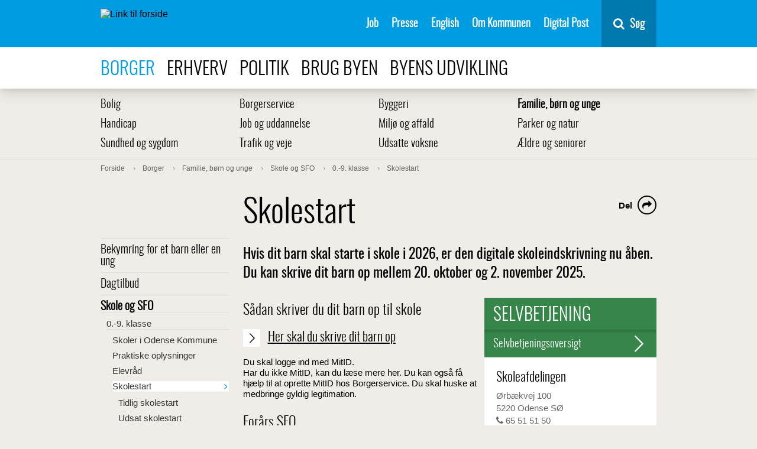

--- FILE ---
content_type: text/html; charset=utf-8
request_url: https://www.odense.dk/borger/familie-boern-og-unge/skole-og-sfo/0-9-klasse/skolestart
body_size: 17322
content:



<!DOCTYPE html>
<html lang="da">
<head>
    

        <script>
            function moveSkipLinkToFirstBodyItem() {
                window.addEventListener('DOMContentLoaded',
                    function () {
                        var body = document.querySelector('body');
                        var skipLink = document.getElementById('skiptomaincontent');
                        // Wait for CookieInformation
                        setTimeout(function () {
                            if (skipLink) {
                                body.prepend(skipLink);
                            }

                            var coiRenew = document.querySelector('#Coi-Renew');
                            if (coiRenew) {
                                coiRenew.removeAttribute('tabindex');
                            }
                        },
                            300);
                    });
            }
        </script>
        <script id="CookieConsent" onload="moveSkipLinkToFirstBodyItem()" src="https://policy.app.cookieinformation.com/uc.js"
                data-culture="DA" type="text/javascript"></script>
<meta charset="UTF-8">
<meta name="viewport" content="width=device-width, initial-scale=1">
<meta http-equiv="X-UA-Compatible" content="IE=edge">
<meta name="title" content="Skolestart" />
<meta name="description" content="Hvis dit barn skal starte i skole i 2026, er den digitale skoleindskrivning nu &#229;ben. Du kan skrive dit barn op mellem 20. oktober og 2. november 2025." />
<meta name="robots" content="index, follow, noodp">
<meta name="ID" content="{50D99084-D05E-4773-997E-71160AE95E6F}" />
<meta name="SiteID" content="{A3E5C00E-1E00-4E62-87C2-8D71CB97838E}" />
<meta name="TemplateName" content="Article" />
<meta name="url" content="https://www.odense.dk/borger/familie-boern-og-unge/skole-og-sfo/0-9-klasse/skolestart" />
<meta name="driftsstatus" content="normal drift" />
<meta name="Last-Modified" content="2025-10-20T08:17:41Z" />
<meta name="Created" content="2022-09-05T07:14:31Z" />
<meta name="Deployed" content="2022-09-05T07:14:31Z" />
<meta property="og:title" content="Skolestart" />
<meta property="og:type" content="website" />
<meta property="og:url" content="https://www.odense.dk/borger/familie-boern-og-unge/skole-og-sfo/0-9-klasse/skolestart" />
<meta property="og:image" content="https://www.odense.dk/-/media/odense/design/knud_sharing.png" />




<title>Skolestart</title>



<link rel="preload" href="/css/Odense/v-33acf115fe8cf858b8aee0efcb9d26dc/fonts/entypo.woff2?45744333" as="font" type="font/woff2" crossorigin>
<link rel="preload" href="/css/Odense/v-33acf115fe8cf858b8aee0efcb9d26dc/fonts/Oswald-Light-webfont.woff2" as="font" type="font/woff2" crossorigin>
<link rel="preload" href="/css/Odense/v-33acf115fe8cf858b8aee0efcb9d26dc/fonts/fontawesome-webfont.woff2?v=4.7.0" as="font" type="font/woff2" crossorigin>
<link href="/css/Odense/v-33acf115fe8cf858b8aee0efcb9d26dc/styles.min.css" rel="stylesheet" type="text/css">
<link rel="shortcut icon" href="/images/odense/favicon.ico" type="image/x-icon">
<link rel="icon" href="/images/odense/favicon.ico" type="image/x-icon">


    


        <!--Start Siteimprove script -->
<script type="text/javascript">
window.addEventListener('CookieInformationConsentGiven', function (event) {
                        if (CookieInformation.getConsentGivenFor('cookie_cat_statistic')) {
                        /*<![CDATA[*/
                        (function () {
                            var sz = document.createElement('script');
                            sz.type = 'text/javascript';
                            sz.async = true;
                            sz.src = '//siteimproveanalytics.com/js/siteanalyze_293239.js';
                            var s = document.getElementsByTagName('script')[0];
                            s.parentNode.insertBefore(sz, s);
                        })();
                        /*]]>*/}}, false);</script>
           <!-- End Siteimprove script -->

<!-- www.Cludo.com search start CSS -->
<script>
window.addEventListener('CookieInformationConsentGiven', function(event) {
if (CookieInformation.getConsentGivenFor('cookie_cat_functional') ) {
	
	 var head  = document.getElementsByTagName('head')[0];
    var link  = document.createElement('link');
    link.rel  = 'stylesheet';
    link.type = 'text/css';
    link.href = '//customer.cludo.com/css/39/40/cludo-search.min.css';
    head.appendChild(link);	
          }
    }, false); 
	</script>
<!-- www.Cludo.com search end CSS   -->
<!-- www.Cludo.com search start JS -->
<!--[if lte IE 9]>
<script data-consent-src=="https://api.cludo.com/scripts/xdomain.js" slave="//api.cludo.com/proxy.html" data-category-consent="cookie_cat_functional"></script>
<![endif]-->
<!-- www.Cludo.com search end JS -->

<!-- www.Cludo.com Search body init script end -->

    <script src="" data-consent-src="https://rum-static.pingdom.net/pa-5a17da1c8bb0c695f17b23c6.js" data-category-consent="cookie_cat_statistic" async></script>


    
</head>
<body class="article">
    <div class="page-wrapper" role="main" aria-label="Sidens indhold">
        <section id="skiptomaincontent" aria-label="Spring til indhold">
            <a href="#maincontent" class="skiptomaincontent">Spring til indhold</a>
        </section>

        <div class="canvas" id="canvas">
            <header>
                





<nav class="menu " itemscope itemtype="http://schema.org/SiteNavigationElement" aria-label="Servicemenu">
    <div class="container menu__container">

        <a href="https://www.odense.dk/" class="menu__logo-container">
            <img src="https://www.odense.dk/-/media/odense/design/oklogonoborder.svg?iar=0&amp;mh=33" class="menu__logo" alt="Link til forside" />
        </a>


        <ul class="menu__items">
                            <li class="menu__item">
                                                                    <a href="https://www.odense.dk/job" class="menu__link" id="{24AE0149-7ED9-4199-94A0-1534ED1A3C54}" target="_self" class="">

                                        Job

                                    </a>

                            </li>
                            <li class="menu__item">
                                                                    <a href="https://www.odense.dk/presse" class="menu__link" id="{49254C0E-9F05-4D92-82A9-A782C35FCE02}" target="_self" class="">

                                        Presse

                                    </a>

                            </li>
                            <li class="menu__item">
                                                                    <a href="https://english.odense.dk/" class="menu__link" id="{18B73BA5-D8B5-43F5-9C37-FE6513948B41}" target="_blank" class="">

                                        English

                                    </a>

                            </li>
                            <li class="menu__item">
                                                                    <a href="https://www.odense.dk/om-kommunen" class="menu__link" id="{BD8E8AB5-9D13-4228-B907-336A7B613664}" target="_self" class="">

                                        Om Kommunen

                                    </a>

                            </li>
                            <li class="menu__item">
                                                                    <a href="https://post.borger.dk" class="menu__link" id="{F86879FB-03E4-4AC7-A29D-8B7EF2B01B6E}" target="_blank" class="">

                                        Digital Post

                                    </a>

                            </li>
        </ul>
        <div class="menu__button-container">
            <button id="mobile-menu-button" aria-expanded="false" class="menu__button">
                <span class="mobile-buttons-icon fa fa-bars"></span>
                <span class="mobile-buttons-icon fa fa-close"></span>
                <span class="mobile-menu-open">Menu</span>
                <span class="mobile-menu-close">Luk</span>
            </button>
        </div>

            <div id="vue-search-app">
                <nav-search inline-template>
                    <div class="nav-search">
                        <button v-on:keydown.enter.prevent.stop="showHideSearchField" v-on:click.prevent.stop="showHideSearchField" type="button" title="Søg" class="nav-search__button">
                            <span class="fa fa-search fa-6">
                            </span>
                            <span class="nav-search__button-text">S&#248;g</span>
                        </button>
                        <div class="nav-search__container"
                             v-show="showSearchField">
                            <div class="nav-search__field-container">
                                <input name="searchrequest"
                                       class="nav-search__field"
                                       type="search"
                                       value=""
                                       ref="searchField"
                                       autocomplete="off"
                                       title="S&#248;g"
                                       placeholder="Skriv det du s&#248;ger her"
                                       v-model="query"
                                       v-on:keydown.enter="search"
                                       v-on:input="query = $event.target.value"
                                       v-on:keydown.down="down"
                                       v-on:keydown.up="up"
                                       v-bind:class="{'nav-search__field--suggestions' : suggestions.length && query.length}">
                                <button v-on:keydown.enter="search"
                                        v-on:click="search"
                                        class="nav-search__search-button">
                                    S&#248;g
                                    </button>
                                </div>
                                <ul class="nav-search__suggestions" v-if="suggestions.length && query.length" role="listbox" aria-label="søgeforslag">
                                    <li class="nav-search__suggestion" v-on:click="suggestionClick(suggestion.suggestion)" role="option" v-bind:class="{'nav-search__suggestion--highlight' : index === arrowIndex}" v-for="(suggestion, index) in suggestions" :key="index">
                                        <span v-html="suggestion.formatted"></span>
                                    </li>
                                </ul>
                            </div>
                        </div>
                    </nav-search>
                </div>
    </div>
</nav>


<nav class="menu-top" itemscope itemtype="http://schema.org/SiteNavigationElement" aria-label="Navigation i toppen af siden">
    <div class="container">
        <ul>
                            <li>
                                <a class=" active" href="https://www.odense.dk/borger">
                                    Borger
                                </a>
                            </li>
                            <li>
                                <a class="" href="https://www.odense.dk/erhverv">
                                    Erhverv
                                </a>
                            </li>
                            <li>
                                <a class="" href="https://www.odense.dk/politik">
                                    Politik
                                </a>
                            </li>
                            <li>
                                <a class="" href="https://www.odense.dk/brug-byen">
                                    Brug byen
                                </a>
                            </li>
                            <li>
                                <a class="" href="https://www.odense.dk/byens-udvikling">
                                    Byens udvikling
                                </a>
                            </li>
        </ul>
    </div>
</nav>


            </header>
            <section role="main" class="main" aria-label="Sidens prim&#230;re indhold">





            <nav class="menu-sub" itemscope itemtype="http://schema.org/SiteNavigationElement" aria-label="Undermenu">
                <div class="container">
                                <ul class="menu-sub-row">
                                <li class="menu-sub-item" itemprop="url">
                                    <a class="" href="https://www.odense.dk/borger/bolig">
                                        Bolig 
                                    </a>
                                </li>
                                <li class="menu-sub-item" itemprop="url">
                                    <a class="" href="https://www.odense.dk/borger/borgerservice">
                                        Borgerservice
                                    </a>
                                </li>
                                <li class="menu-sub-item" itemprop="url">
                                    <a class="" href="https://www.odense.dk/borger/byggeri">
                                        Byggeri
                                    </a>
                                </li>
                                <li class="menu-sub-item" itemprop="url">
                                    <a class=" active" href="https://www.odense.dk/borger/familie-boern-og-unge">
                                        Familie, b&#248;rn og unge
                                    </a>
                                </li>
                                    </ul>
                                <ul class="menu-sub-row">
                                <li class="menu-sub-item" itemprop="url">
                                    <a class="" href="https://www.odense.dk/borger/handicap">
                                        Handicap
                                    </a>
                                </li>
                                <li class="menu-sub-item" itemprop="url">
                                    <a class="" href="https://www.odense.dk/borger/job-og-uddannelse">
                                        Job og uddannelse
                                    </a>
                                </li>
                                <li class="menu-sub-item" itemprop="url">
                                    <a class="" href="https://www.odense.dk/borger/miljoe-og-affald">
                                        Milj&#248; og affald
                                    </a>
                                </li>
                                <li class="menu-sub-item" itemprop="url">
                                    <a class="" href="https://www.odense.dk/borger/parker-og-natur">
                                        Parker og natur
                                    </a>
                                </li>
                                    </ul>
                                <ul class="menu-sub-row">
                                <li class="menu-sub-item" itemprop="url">
                                    <a class="" href="https://www.odense.dk/borger/sundhed-og-sygdom">
                                        Sundhed og sygdom
                                    </a>
                                </li>
                                <li class="menu-sub-item" itemprop="url">
                                    <a class="" href="https://www.odense.dk/borger/trafik-og-veje">
                                        Trafik og veje
                                    </a>
                                </li>
                                <li class="menu-sub-item" itemprop="url">
                                    <a class="" href="https://www.odense.dk/borger/udsatte-voksne">
                                        Udsatte voksne
                                    </a>
                                </li>
                                <li class="menu-sub-item" itemprop="url">
                                    <a class="" href="https://www.odense.dk/borger/aeldre-og-seniorer">
                                        &#198;ldre og seniorer
                                    </a>
                                </li>
                                </ul>
                </div>
            </nav>




    <nav class="breadcrumb" itemscope itemtype="http://schema.org/SiteNavigationElement" aria-label="Br&#248;dkrumme">
        <div class="container">
            <ol itemscope itemtype="http://schema.org/BreadcrumbList">
                        <li itemprop="itemListElement" itemscope itemtype="http://schema.org/ListItem">
                            <a class="" itemprop="item" href="https://www.odense.dk/">
                                <span itemprop="name">Forside</span>
                                <meta itemprop="position" content="1" />
                            </a>

                        </li>
                        <li itemprop="itemListElement" itemscope itemtype="http://schema.org/ListItem">
                            <a class="" itemprop="item" href="https://www.odense.dk/borger">
                                <span itemprop="name">Borger</span>
                                <meta itemprop="position" content="2" />
                            </a>

                        </li>
                        <li itemprop="itemListElement" itemscope itemtype="http://schema.org/ListItem">
                            <a class="" itemprop="item" href="https://www.odense.dk/borger/familie-boern-og-unge">
                                <span itemprop="name">Familie, b&#248;rn og unge</span>
                                <meta itemprop="position" content="3" />
                            </a>

                        </li>
                        <li itemprop="itemListElement" itemscope itemtype="http://schema.org/ListItem">
                            <a class="" itemprop="item" href="https://www.odense.dk/borger/familie-boern-og-unge/skole-og-sfo">
                                <span itemprop="name">Skole og SFO</span>
                                <meta itemprop="position" content="4" />
                            </a>

                        </li>
                        <li itemprop="itemListElement" itemscope itemtype="http://schema.org/ListItem">
                            <a class="" itemprop="item" href="https://www.odense.dk/borger/familie-boern-og-unge/skole-og-sfo/0-9-klasse">
                                <span itemprop="name">0.-9. klasse</span>
                                <meta itemprop="position" content="5" />
                            </a>

                        </li>
                        <li itemprop="itemListElement" itemscope itemtype="http://schema.org/ListItem">
                            <a class="" itemprop="item" href="https://www.odense.dk/borger/familie-boern-og-unge/skole-og-sfo/0-9-klasse/skolestart">
                                <span itemprop="name">Skolestart</span>
                                <meta itemprop="position" content="6" />
                            </a>

                        </li>
            </ol>
        </div>
    </nav>







<div class="grid-container">
    <div class="row">
        <div class="column-3 column-3--menu-side">
                        <nav class="menu-side" itemscope itemtype="http://schema.org/SiteNavigationElement" aria-label="Menu">
                            <ul class="">
                        <li class="">
                            <a class="" href="https://www.odense.dk/borger/familie-boern-og-unge/bekymring-for-et-barn-eller-en-ung" itemprop="url">
                                Bekymring for et barn eller en ung
                            </a>

                        </li>
                        <li class="">
                            <a class="" href="https://www.odense.dk/borger/familie-boern-og-unge/dagtilbud" itemprop="url">
                                Dagtilbud
                            </a>

                        </li>
                        <li class=" open">
                            <a class=" active" href="https://www.odense.dk/borger/familie-boern-og-unge/skole-og-sfo" itemprop="url">
                                Skole og SFO
                            </a>
            <ul class=" submenu">
                        <li class="">
                            <a class="" href="https://www.odense.dk/borger/familie-boern-og-unge/skole-og-sfo/0-9-klasse" itemprop="url">
                                0.-9. klasse
                            </a>
            <ul class=" submenu">
                        <li class="">
                            <a class="" href="https://www.odense.dk/borger/familie-boern-og-unge/skole-og-sfo/0-9-klasse/adresser-paa-folkeskolerne" itemprop="url">
                                Skoler i Odense Kommune
                            </a>

                        </li>
                        <li class="">
                            <a class="" href="https://www.odense.dk/borger/familie-boern-og-unge/skole-og-sfo/0-9-klasse/praktiske-oplysninger" itemprop="url">
                                Praktiske oplysninger
                            </a>

                        </li>
                        <li class="">
                            <a class="" href="https://www.odense.dk/borger/familie-boern-og-unge/skole-og-sfo/0-9-klasse/elevraad" itemprop="url">
                                Elevr&#229;d
                            </a>

                        </li>
                        <li class=" active">
                            <a class=" current" href="https://www.odense.dk/borger/familie-boern-og-unge/skole-og-sfo/0-9-klasse/skolestart" itemprop="url">
                                Skolestart
                            </a>
            <ul class=" submenu">
                        <li class="">
                            <a class="" href="https://www.odense.dk/borger/familie-boern-og-unge/skole-og-sfo/0-9-klasse/skolestart/tidlig-skolestart" itemprop="url">
                                Tidlig skolestart
                            </a>

                        </li>
                        <li class="">
                            <a class="" href="https://www.odense.dk/borger/familie-boern-og-unge/skole-og-sfo/0-9-klasse/skolestart/udsat-skolestart" itemprop="url">
                                Udsat skolestart
                            </a>

                        </li>

            </ul>

                        </li>
                        <li class="">
                            <a class="" href="https://www.odense.dk/borger/familie-boern-og-unge/skole-og-sfo/0-9-klasse/folkeskolereformen" itemprop="url">
                                Folkeskolereformen
                            </a>

                        </li>
                        <li class="">
                            <a class="" href="https://www.odense.dk/borger/familie-boern-og-unge/skole-og-sfo/0-9-klasse/specialpaedagogiske-tilbud" itemprop="url">
                                Specialp&#230;dagogiske tilbud
                            </a>

                        </li>
                        <li class="">
                            <a class="" href="https://www.odense.dk/borger/familie-boern-og-unge/skole-og-sfo/0-9-klasse/aula" itemprop="url">
                                Aula
                            </a>

                        </li>
                        <li class="">
                            <a class="" href="https://www.odense.dk/borger/familie-boern-og-unge/skole-og-sfo/0-9-klasse/civil-praktik" itemprop="url">
                                Civil praktik
                            </a>

                        </li>
                        <li class="">
                            <a class="" href="https://www.odense.dk/borger/familie-boern-og-unge/skole-og-sfo/0-9-klasse/styrket-sammenhaeng-mellem-dagtilbud-og-skole" itemprop="url">
                                Styrket sammenh&#230;ng mellem dagtilbud og skole
                            </a>

                        </li>
                        <li class="">
                            <a class="" href="https://www.odense.dk/borger/familie-boern-og-unge/skole-og-sfo/0-9-klasse/boerneogungemiljoer" itemprop="url">
                                B&#248;rne- og ungemilj&#248;er
                            </a>

                        </li>
                        <li class="">
                            <a class="" href="https://www.odense.dk/borger/familie-boern-og-unge/skole-og-sfo/0-9-klasse/tosprogede-elever" itemprop="url">
                                Tosprogede elever
                            </a>

                        </li>
                        <li class="">
                            <a class="" href="https://www.odense.dk/borger/familie-boern-og-unge/skole-og-sfo/0-9-klasse/styrelsesvedtaeger_folkeskolerne_odense" itemprop="url">
                                Styrelsesvedt&#230;gten for folkeskolerne
                            </a>

                        </li>
                        <li class="">
                            <a class="" href="https://www.odense.dk/borger/familie-boern-og-unge/skole-og-sfo/0-9-klasse/paedagogen-i-skolen" itemprop="url">
                                P&#230;dagogen i skolen
                            </a>

                        </li>
                        <li class="">
                            <a class="" href="https://www.odense.dk/borger/familie-boern-og-unge/skole-og-sfo/0-9-klasse/seniorer-i-skolen" itemprop="url">
                                Seniorer i skolen
                            </a>

                        </li>

            </ul>

                        </li>
                        <li class="">
                            <a class="" href="https://www.odense.dk/borger/familie-boern-og-unge/skole-og-sfo/10-klasse" itemprop="url">
                                10. klasse
                            </a>

                        </li>
                        <li class="">
                            <a class="" href="https://www.odense.dk/borger/familie-boern-og-unge/skole-og-sfo/elevbefordring" itemprop="url">
                                Elevbefordring
                            </a>

                        </li>
                        <li class="">
                            <a class="" href="https://www.odense.dk/borger/familie-boern-og-unge/skole-og-sfo/sfo-skolefritidsordning" itemprop="url">
                                SFO - Skolefritidsordning
                            </a>

                        </li>

            </ul>

                        </li>
                        <li class="">
                            <a class="" href="https://www.odense.dk/borger/familie-boern-og-unge/ungdomsskole" itemprop="url">
                                Ungdomsskole
                            </a>

                        </li>
                        <li class="">
                            <a class="" href="https://www.odense.dk/borger/familie-boern-og-unge/sundhedsplejen" itemprop="url">
                                Sundhedsplejen
                            </a>

                        </li>
                        <li class="">
                            <a class="" href="https://www.odense.dk/borger/familie-boern-og-unge/tandplejen" itemprop="url">
                                Tandplejen
                            </a>

                        </li>
                        <li class="">
                            <a class="" href="https://www.odense.dk/borger/familie-boern-og-unge/tilbud-til-boern-unge-og-foraeldre" itemprop="url">
                                Tilbud til b&#248;rn, unge og for&#230;ldre
                            </a>

                        </li>
                        <li class="">
                            <a class="" href="https://www.odense.dk/borger/familie-boern-og-unge/bliv-plejefamilie-stoetteperson-eller-kontaktperson" itemprop="url">
                                Bliv plejefamilie, st&#248;tteperson eller kontaktperson
                            </a>

                        </li>
                        <li class="">
                            <a class="" href="https://www.odense.dk/borger/familie-boern-og-unge/familieydelser" itemprop="url">
                                Familieydelser
                            </a>

                        </li>
                        <li class="">
                            <a class="" href="https://www.odense.dk/borger/familie-boern-og-unge/foraeldre-kan-faa-genoptaget-sager-om-udgifter-til-stoettende-indsatser-for-deres-boern" itemprop="url">
                                For&#230;ldre kan f&#229; genoptaget sager om udgifter til st&#248;ttende indsatser for deres b&#248;rn
                            </a>

                        </li>

            </ul>

            </nav>

        </div>
        <div class="column-9">
            <span id="maincontent" title="Hovedindhold"></span>
            


<article itemscope itemtype="http://schema.org/Article" class="article">
    <div itemprop="articleBody" class="content">

        



<div class="subsite-intro ">
    <h1 class="title" itemprop="headline">
        Skolestart
    </h1>

    
    <div class="some" aria-label="dele links">
        <div class="some__item some__item--share visible">
            <button class="some__link" aria-labelledby="share-label">
                <span class="fa fa-share"></span>
            </button>
        </div>

        <div class="some__item" aria-hidden="true">
            <a target="_blank" class="some__link" title="del på e-mail" tabindex="-1" href="mailto:?&subject=&body=https%3a%2f%2fwww.odense.dk%2fborger%2ffamilie-boern-og-unge%2fskole-og-sfo%2f0-9-klasse%2fskolestart">
                <span class="fa fa-envelope-o"></span>
            </a>
        </div>
        <div class="some__item" aria-hidden="true">
            <a target="_blank" class="some__link" title="del på linkedIn" tabindex="-1" href="https://www.linkedin.com/shareArticle?mini=true&url=https%3a%2f%2fwww.odense.dk%2fborger%2ffamilie-boern-og-unge%2fskole-og-sfo%2f0-9-klasse%2fskolestart">
                <span class="fa fa-linkedin-square"></span>
            </a>
        </div>
        <div class="some__item" aria-hidden="true">
            <a target="_blank" class="some__link" title="del på twitter" tabindex="-1" href="https://twitter.com/intent/tweet?text=https%3a%2f%2fwww.odense.dk%2fborger%2ffamilie-boern-og-unge%2fskole-og-sfo%2f0-9-klasse%2fskolestart">
                <span class="fa fa-twitter"></span>
            </a>
        </div>
        <div class="some__item" aria-hidden="true">
            <a target="_blank" class="some__link" title="del på facebook" tabindex="-1" href="https://www.facebook.com/sharer/sharer.php?u=https%3a%2f%2fwww.odense.dk%2fborger%2ffamilie-boern-og-unge%2fskole-og-sfo%2f0-9-klasse%2fskolestart">
                <span class="fa fa-facebook"></span>
            </a>
        </div>
        <span id="share-label" class="some__share-label" tabindex="0">Del</span>
    </div>
            <h2 class="teaser">
            Hvis dit barn skal starte i skole i 2026, er den digitale skoleindskrivning nu &#229;ben. Du kan skrive dit barn op mellem 20. oktober og 2. november 2025.
        </h2>
    </div>



                    <div class="nofigure"></div>


        



    <div class=" column-5 float-right">
                    <section class="selvbetjening" aria-labelledby="selfservice-box">
                    <h1 id="selfservice-box">
                            <a href="https://www.odense.dk/selvbetjeningsoversigt">Selvbetjening</a>
                    </h1>
                        <a href="https://www.odense.dk/selvbetjeningsoversigt" class="overview">Selvbetjeningsoversigt <div class="top-shadow"></div><span class="entypo-right-open-big"></span></a>
            </section>
        

<section role="complementary" class="selvbetjening" aria-labelledby="contact-box">
    <a href="#" id="contact-box" class="info-toggle ">
        <span>
Kontaktinformation        </span> <span class="entypo-plus"></span>
    </a>


<div class="info">
    


        <h1>Skoleafdelingen</h1>
            <p>
&#216;rb&#230;kvej            100                <br />
            5220            Odense S&#216;                <br />
                            <span class="fa fa-phone" aria-hidden="true" aria-label="Telefon"></span>
65 51 51 50 <br />
                            <span class="margin-bottom">
                    <a href="https://www.odense.dk/borger/familie-boern-og-unge/skole-og-sfo/0-9-klasse/adresser-paa-folkeskolerne/folkeskolerne">
                        Find dit barns skole
                    </a>
                </span>
        </p>
                <p>Husk altid at bruge Digital Post til personf&oslash;lsomme oplysninger.</p>
            <h1>Digital Post</h1>
        <p>
                    <a id="Digitalmail-B18AD5CE5EB74AD2A564B3F923E4BDBF" class="Digitalmail-identifyer-class" itemprop="url" href="https://post.borger.dk/send/2650da85-0fe0-4b90-bd09-da999e090854/14ff41c4-4e72-4e5f-a535-557cbad9839a/											" target="_self" onclick="FireEvent(&#39;Digital post&#39;,&#39;Skoleafdelingen - for borgere&#39;);"><span class="fa fa-envelope-o" aria-hidden="true" aria-label="E-mail"></span>Skoleafdelingen - for borgere</a>
                    <br />
        </p>

        

            <h1>&#197;bningstider for telefonisk henvendelse</h1>
                <p>
Mandag - Onsdag                        <span class="time">  09.00 - 12.00 </span>
                        <br />
Torsdag                        <span class="time">  09.00 - 12.00 </span>
                        <br />
 - samt                        <span class="time">  13.00 - 15.00 </span>
                        <br />
Fredag                        <span class="time">  09.00 - 12.00 </span>
                        <br />
                </p>
                                        

        </div>
    </section>

    </div>


        <div class="bodyfield">

            <div class="row">

                <div class="richtext">
                    <h2>S&aring;dan skriver du dit barn op til skole</h2>
<p><a rel="noopener noreferrer" href="https://tea-f.tabulex.net/Webindskrivning" target="_blank"><span class="links">Her skal du skrive dit barn op</span></a></p>
<p>&nbsp;</p>
<p>Du skal logge ind med MitID.<br />
Har du ikke MitID, kan du l&aelig;se mere her. Du kan ogs&aring; f&aring; hj&aelig;lp til at oprette MitID hos Borgerservice. Du skal huske at medbringe gyldig legitimation.</p>
<p>&nbsp;</p>
<h2>For&aring;rs SFO</h2>
<p>
</p>
<p>I Odense er der For&aring;rs SFO mellem 1. marts og 31. juli for alle b&oslash;rn, der skal starte p&aring; en folkeskole i Odense Kommune. <br />
<br />
</p>
<p>
For&aring;rs SFO er Odense Kommunes tilbud til kommende skoleb&oslash;rn, og der er ikke andre kommunale dagtilbud til denne m&aring;lgruppe i perioden 1. marts til 31. juli. </p>
<p>
<br />
Du kan l&aelig;se mere om For&aring;rs SFO p&aring;: </p>
<p><a href="https://www.odense.dk/borger/familie-boern-og-unge/skole-og-sfo/sfo-skolefritidsordning" title="Læs mere om Forårs SFO">SFO-Skolefritidsordning</a><br />
<br />
&nbsp;</p>
<h2>Valg af distriktsskole</h2>
<p>
Du har&nbsp;krav p&aring;, at dit barn optages p&aring; skolen i det distrikt, hvor dit barn bor.</p>
<p>&nbsp;</p>
<h2>Valg af anden skole end distriktsskolen</h2>
Du kan frit v&aelig;lge en anden folkeskole end distriktsskolen til&nbsp;dit barn, hvis der er plads.
Hvis det ikke er muligt at im&oslash;dekomme alle &oslash;nsker om optagelse p&aring; anden skole end distriktsskolen, sker optagelsen efter nedenst&aring;ende kriterier:<br />
<ol>
    <li>Elever bosiddende i Odense Kommune optages f&oslash;r elever bosiddende uden for kommunen. </li>
    <li>Elever, der har s&oslash;skende p&aring; skolen p&aring; indskrivningstidspunktet, optages f&oslash;r elever uden s&oslash;skende p&aring; skolen.</li>
    <li>Elever med kort afstand til skolen optages f&oslash;r elever med l&aelig;ngere afstand til skolen. </li>
    <li>I tilf&aelig;lde af&nbsp;sammenfald af ovenst&aring;ende&nbsp;kriterier foretages lodtr&aelig;kning. </li>
</ol>
<p>
Det betyder, at skolerne med udgangspunkt i kriterierne for frit skolevalg skal optage elever bosiddende udenfor skoledistriktet op til et maksimum p&aring; 24 elever. Skolechefen kan dispensere for klassest&oslash;rrelse ved frit skolevalg.</p>
<p>&nbsp;</p>
<h2>Hvordan v&aelig;lges anden skole end distriktsskolen</h2>
<p>
</p>
<p>&Oslash;nsker&nbsp;du, at dit&nbsp;barn bliver indskrevet p&aring; en anden skole end distriktsskolen, skal&nbsp;du under indskrivningen v&aelig;lge den skole,&nbsp;du &oslash;nsker barnet skal g&aring; p&aring; i stedet for distriktsskolen.</p>
<p>&nbsp;</p>
<h2>Frav&aelig;lges distriktsskolen</h2>
&Oslash;nsket kan im&oslash;dekommes, hvis der er plads p&aring; den &oslash;nskede skole, uden at det medf&oslash;rer oprettelse af nye klasser og inden for de rammer, kommunalbestyrelsen har fastsat om strukturen.
<br />
Hvis&nbsp;du frav&aelig;lger distriktsskolen, har&nbsp;du ikke senere krav p&aring; at blive optaget i distriktsskolen. &Oslash;nske om overflytning til&nbsp;distriktsskolen vil derfor blive behandlet&nbsp;efter reglerne om frit skolevalg.<br />
<br />
St&oslash;tte til befordring mellem skolen og hjemmet bortfalder ligeledes, hvis&nbsp;du v&aelig;lger en anden skole end distriktsskolen.<br />
                </div>
                
            </div>
        </div>

        
        <br />
        <div class="page-bottom">
            

<section role="complementary" class="selvbetjening" aria-labelledby="contact-box">
    <a href="#" id="contact-box" class="info-toggle ">
        <span>
Kontaktinformation        </span> <span class="entypo-plus"></span>
    </a>


<div class="info">
    


        <h1>Skoleafdelingen</h1>
            <p>
&#216;rb&#230;kvej            100                <br />
            5220            Odense S&#216;                <br />
                            <span class="fa fa-phone" aria-hidden="true" aria-label="Telefon"></span>
65 51 51 50 <br />
                            <span class="margin-bottom">
                    <a href="https://www.odense.dk/borger/familie-boern-og-unge/skole-og-sfo/0-9-klasse/adresser-paa-folkeskolerne/folkeskolerne">
                        Find dit barns skole
                    </a>
                </span>
        </p>
                <p>Husk altid at bruge Digital Post til personf&oslash;lsomme oplysninger.</p>
            <h1>Digital Post</h1>
        <p>
                    <a id="Digitalmail-B18AD5CE5EB74AD2A564B3F923E4BDBF" class="Digitalmail-identifyer-class" itemprop="url" href="https://post.borger.dk/send/2650da85-0fe0-4b90-bd09-da999e090854/14ff41c4-4e72-4e5f-a535-557cbad9839a/											" target="_self" onclick="FireEvent(&#39;Digital post&#39;,&#39;Skoleafdelingen - for borgere&#39;);"><span class="fa fa-envelope-o" aria-hidden="true" aria-label="E-mail"></span>Skoleafdelingen - for borgere</a>
                    <br />
        </p>

        

            <h1>&#197;bningstider for telefonisk henvendelse</h1>
                <p>
Mandag - Onsdag                        <span class="time">  09.00 - 12.00 </span>
                        <br />
Torsdag                        <span class="time">  09.00 - 12.00 </span>
                        <br />
 - samt                        <span class="time">  13.00 - 15.00 </span>
                        <br />
Fredag                        <span class="time">  09.00 - 12.00 </span>
                        <br />
                </p>
                                        

        </div>
    </section>

        </div>
    </div>
    
</article>
            



    <div class="article grid-container">
<div class="meta">
        <p class="date" itemprop="datePublished" content="20251020T101041Z">Opdateret 20-10-2025</p>
                    <p class="author" itemprop="Author" itemscope itemtype="http://schema.org/Organization">B&#248;rn- og Ungeforvaltningen</p>
</div>
</div>


        </div>
    </div>
</div>

                            </section>


                <div class="bottom-spacer"></div>
            
<div class="footerspots">
    
</div>


    <footer itemscope itemtype="http://schema.org/WPFooter">
    <div class="grid-container">
    <div class="row">
        <div class="column-3">
            <div class="headline">Odense Kommune</div>
            <ul >
                <li itemscope itemtype="http://schema.org/ListItem"></li>
                <li itemscope itemtype="http://schema.org/ListItem"> </li>
                <li itemscope itemtype="http://schema.org/ListItem">CVR-nummer: 35209115</li>
                <li itemscope itemtype="http://schema.org/ListItem" class="margin-top">Telefon: 66 13 13 72</li>
                <li itemscope itemtype="http://schema.org/ListItem"></li>
            </ul>
                <ul class="social">

                                            <li>
                            <a href="https://www.linkedin.com/company/odense-kommune" target="_blank" aria-label="Se Odense Kommunes side p&#229; LinkedIn">
                                <span class="fa fa-linkedin"></span>
                            </a>
                        </li>
                                            <li>
                            <a href="https://www.instagram.com/odensekommune/" target="_blank" aria-label="Se Odense Kommunes side p&#229; Instagram">
                                <span class="fa fa-instagram"></span>
                            </a>
                        </li>
                                            <li>
                            <a href="https://www.facebook.com/OdenseKom" target="_blank" aria-label="Se Odense Kommunes side p&#229; Facebook">
                                <span class="fa fa-facebook"></span>
                            </a>
                        </li>
                </ul>
        </div>
        <div class="column-3">
            <div class="headline"></div>
            <ul>
                <li itemscope itemtype="http://schema.org/ListItem"></li>
                <li itemscope itemtype="http://schema.org/ListItem"> </li>
                <li itemscope itemtype="http://schema.org/ListItem" class="margin-top"></li>
                <li itemscope itemtype="http://schema.org/ListItem" class="margin-top"></li>
            </ul>
        </div>
        <div class="column-6 byvaaben-container">
<img src="https://www.odense.dk/-/media/odense/design/hvid_uden-tekst.png?h=235&amp;iar=0&amp;mw=300&amp;w=200" class="byvaaben" alt="Link til forside" width="200" height="235" />            <nav aria-label="navigation footerlinks">
                    <ul itemscope itemtype="http://schema.org/SiteNavigationElement">
                            <li>
                                <a itemscope itemprop="url" href="https://www.odense.dk/om-kommunen/kontakt-til-kommunen">
                                    Kontakt kommunen
                                </a>
                            </li>
                            <li>
                                <a itemscope itemprop="url" href="https://www.odense.dk/presse">
                                    Presse
                                </a>
                            </li>
                                                    <li>
                                <a itemscope itemprop="url" href="http://was.digst.dk/odense-dk" target="_blank">
                                    Tilg&#230;ngelighedserkl&#230;ring
                                </a>
                            </li>
                                                                    </ul>
            </nav>
        </div>
    </div>
    </div>

    </footer>

            <div id="menu-modal" class="menu__modal">
                <div class="overlay"></div>
            </div>
            <div id="mobile-menu-modal" class="menu__modal menu__modal--mobile">
                <div class="overlay"></div>
            </div>
        </div>
        

            <div class="mobile-menu-container">
                <nav data-currentitem="{50D99084-D05E-4773-997E-71160AE95E6F}" class="menu-mobile" data-homeItemId="{A3E5C00E-1E00-4E62-87C2-8D71CB97838E}" id="menu-mobile" itemscope itemtype="http://schema.org/SiteNavigationElement" aria-label="Mobilmenu">
      <ul>
              <li>
                      <a href="https://www.odense.dk/borger" class="submenu-toggle" data-itemid="{8122CCC6-23DD-4956-A418-A83809D32073}">
                          <span>Borger</span>
                          <button class="menu-icon entypo-plus" tabindex="0" aria-label="Åben submenu for Borger"></button>
                      </a>
                      <ul data-staticMenu class="submenu">
                              <li>
                                  <a href="https://www.odense.dk/borger/bolig" class="submenu-toggle" data-menu-dynamic data-itemid="{844E6A01-831C-4257-A089-C07B184D8F0A}">
                                      <span>Bolig </span>
                                      <button class="menu-icon entypo-plus" tabindex="0" aria-label="Åben submenu for Bolig "></button>
                                  </a>

                              </li>
                              <li>
                                  <a href="https://www.odense.dk/borger/borgerservice" class="submenu-toggle" data-menu-dynamic data-itemid="{DC80D6DD-5A06-4A76-B5A7-258C082ED947}">
                                      <span>Borgerservice</span>
                                      <button class="menu-icon entypo-plus" tabindex="0" aria-label="Åben submenu for Borgerservice"></button>
                                  </a>

                              </li>
                              <li>
                                  <a href="https://www.odense.dk/borger/byggeri" class="submenu-toggle" data-menu-dynamic data-itemid="{9ADE89C5-5DBF-446D-83D4-A41D4C7DF272}">
                                      <span>Byggeri</span>
                                      <button class="menu-icon entypo-plus" tabindex="0" aria-label="Åben submenu for Byggeri"></button>
                                  </a>

                              </li>
                              <li>
                                  <a href="https://www.odense.dk/borger/familie-boern-og-unge" class="submenu-toggle" data-menu-dynamic data-itemid="{D6143B98-DB8F-4D97-B49A-FD8ECCAC4CF5}">
                                      <span>Familie, b&#248;rn og unge</span>
                                      <button class="menu-icon entypo-plus" tabindex="0" aria-label="Åben submenu for Familie, b&#248;rn og unge"></button>
                                  </a>

                              </li>
                              <li>
                                  <a href="https://www.odense.dk/borger/handicap" class="submenu-toggle" data-menu-dynamic data-itemid="{C6A7FFA0-8CBA-4C0E-92F7-9F0729A0361D}">
                                      <span>Handicap</span>
                                      <button class="menu-icon entypo-plus" tabindex="0" aria-label="Åben submenu for Handicap"></button>
                                  </a>

                              </li>
                              <li>
                                  <a href="https://www.odense.dk/borger/job-og-uddannelse" class="submenu-toggle" data-menu-dynamic data-itemid="{2C4AA69E-BAB1-413A-9F4E-8030BE808FBB}">
                                      <span>Job og uddannelse</span>
                                      <button class="menu-icon entypo-plus" tabindex="0" aria-label="Åben submenu for Job og uddannelse"></button>
                                  </a>

                              </li>
                              <li>
                                  <a href="https://www.odense.dk/borger/miljoe-og-affald" class="submenu-toggle" data-menu-dynamic data-itemid="{F8AF3E5E-4A91-44DB-A243-89041EB9CCC2}">
                                      <span>Milj&#248; og affald</span>
                                      <button class="menu-icon entypo-plus" tabindex="0" aria-label="Åben submenu for Milj&#248; og affald"></button>
                                  </a>

                              </li>
                              <li>
                                  <a href="https://www.odense.dk/borger/parker-og-natur" class="submenu-toggle" data-menu-dynamic data-itemid="{8EC30607-49F3-4D60-8BF2-5DB5E2E9936E}">
                                      <span>Parker og natur</span>
                                      <button class="menu-icon entypo-plus" tabindex="0" aria-label="Åben submenu for Parker og natur"></button>
                                  </a>

                              </li>
                              <li>
                                  <a href="https://www.odense.dk/borger/sundhed-og-sygdom" class="submenu-toggle" data-menu-dynamic data-itemid="{4262F0A9-2990-44F7-9F32-EB91532A9B88}">
                                      <span>Sundhed og sygdom</span>
                                      <button class="menu-icon entypo-plus" tabindex="0" aria-label="Åben submenu for Sundhed og sygdom"></button>
                                  </a>

                              </li>
                              <li>
                                  <a href="https://www.odense.dk/borger/trafik-og-veje" class="submenu-toggle" data-menu-dynamic data-itemid="{DDA235B2-D85C-412D-97F3-3D65A6A2B9FC}">
                                      <span>Trafik og veje</span>
                                      <button class="menu-icon entypo-plus" tabindex="0" aria-label="Åben submenu for Trafik og veje"></button>
                                  </a>

                              </li>
                              <li>
                                  <a href="https://www.odense.dk/borger/udsatte-voksne" class="submenu-toggle" data-menu-dynamic data-itemid="{18B5198A-A689-486B-B257-140A00A82FD1}">
                                      <span>Udsatte voksne</span>
                                      <button class="menu-icon entypo-plus" tabindex="0" aria-label="Åben submenu for Udsatte voksne"></button>
                                  </a>

                              </li>
                              <li>
                                  <a href="https://www.odense.dk/borger/aeldre-og-seniorer" class="submenu-toggle" data-menu-dynamic data-itemid="{F534337A-F5A7-41E3-A8AC-3FAA965E8D34}">
                                      <span>&#198;ldre og seniorer</span>
                                      <button class="menu-icon entypo-plus" tabindex="0" aria-label="Åben submenu for &#198;ldre og seniorer"></button>
                                  </a>

                              </li>
                      </ul>
              </li>
              <li>
                      <a href="https://www.odense.dk/erhverv" class="submenu-toggle" data-itemid="{4A7A090A-D038-4715-80BA-9B5D34B84CCE}">
                          <span>Erhverv</span>
                          <button class="menu-icon entypo-plus" tabindex="0" aria-label="Åben submenu for Erhverv"></button>
                      </a>
                      <ul data-staticMenu class="submenu">
                              <li>
                                  <a href="https://www.odense.dk/erhverv/virksomhed-i-odense" class="submenu-toggle" data-menu-dynamic data-itemid="{63BCEF82-7ECA-43B7-9BD6-D4E83C7844DE}">
                                      <span>Virksomhed i Odense</span>
                                      <button class="menu-icon entypo-plus" tabindex="0" aria-label="Åben submenu for Virksomhed i Odense"></button>
                                  </a>

                              </li>
                              <li>
                                  <a href="https://www.odense.dk/erhverv/tilladelser-og-bevillinger" class="submenu-toggle" data-menu-dynamic data-itemid="{BBBF7D61-8372-45FA-8F85-EA9BFFB52287}">
                                      <span>Tilladelser og bevillinger</span>
                                      <button class="menu-icon entypo-plus" tabindex="0" aria-label="Åben submenu for Tilladelser og bevillinger"></button>
                                  </a>

                              </li>
                              <li>
                                  <a href="https://www.odense.dk/erhverv/udbud" class="submenu-toggle" data-menu-dynamic data-itemid="{F3A53ABD-4EA5-49AF-9424-60F9742215F3}">
                                      <span>Udbud</span>
                                      <button class="menu-icon entypo-plus" tabindex="0" aria-label="Åben submenu for Udbud"></button>
                                  </a>

                              </li>
                              <li>
                                  <a href="https://www.odense.dk/erhverv/erhvervskontakten" class="submenu-toggle" data-menu-dynamic data-itemid="{E1324FCC-3A46-4CE7-807B-1EC862F11322}">
                                      <span>ErhvervsKontakten</span>
                                      <button class="menu-icon entypo-plus" tabindex="0" aria-label="Åben submenu for ErhvervsKontakten"></button>
                                  </a>

                              </li>
                              <li>
                                  <a href="https://www.odense.dk/erhverv/virksomhed-og-arbejdskraft" class="submenu-toggle" data-menu-dynamic data-itemid="{9A859A4F-AC4E-4335-92AE-9243F93D455C}">
                                      <span>Virksomhed og Arbejdskraft</span>
                                      <button class="menu-icon entypo-plus" tabindex="0" aria-label="Åben submenu for Virksomhed og Arbejdskraft"></button>
                                  </a>

                              </li>
                              <li>
                                  <a href="https://www.odense.dk/erhverv/byggeri-og-miljoe" class="submenu-toggle" data-menu-dynamic data-itemid="{FE0C379D-ED23-43B1-9071-D43BB9797BCC}">
                                      <span>Byggeri og milj&#248;</span>
                                      <button class="menu-icon entypo-plus" tabindex="0" aria-label="Åben submenu for Byggeri og milj&#248;"></button>
                                  </a>

                              </li>
                              <li>
                                  <a href="https://www.odense.dk/erhverv/ivaerksaetter" class="submenu-toggle" data-menu-dynamic data-itemid="{57AB9DB4-4D1A-4DD2-8D6C-3CAB8AF3AC60}">
                                      <span>Odense Iv&#230;rks&#230;tterservice</span>
                                      <button class="menu-icon entypo-plus" tabindex="0" aria-label="Åben submenu for Odense Iv&#230;rks&#230;tterservice"></button>
                                  </a>

                              </li>
                      </ul>
              </li>
              <li>
                      <a href="https://www.odense.dk/politik" class="submenu-toggle" data-itemid="{9842654B-78C0-4A9E-AAEE-DE8689AC1AE7}">
                          <span>Politik</span>
                          <button class="menu-icon entypo-plus" tabindex="0" aria-label="Åben submenu for Politik"></button>
                      </a>
                      <ul data-staticMenu class="submenu">
                              <li>
                                  <a href="https://www.odense.dk/politik/odense-byraad" class="submenu-toggle" data-menu-dynamic data-itemid="{F1879904-F495-41B5-8D25-7F5BE59B28B9}">
                                      <span>Byr&#229;d og politiske udvalg</span>
                                      <button class="menu-icon entypo-plus" tabindex="0" aria-label="Åben submenu for Byr&#229;d og politiske udvalg"></button>
                                  </a>

                              </li>
                              <li>
                                  <a href="https://www.odense.dk/politik/politikker-strategier-og-planer" class="submenu-toggle" data-menu-dynamic data-itemid="{5841ACA4-859A-4510-B646-CF14BB8772B8}">
                                      <span>Politikker, strategier og planer</span>
                                      <button class="menu-icon entypo-plus" tabindex="0" aria-label="Åben submenu for Politikker, strategier og planer"></button>
                                  </a>

                              </li>
                              <li>
                                  <a href="https://www.odense.dk/politik/valg" class="submenu-toggle" data-menu-dynamic data-itemid="{17F0C325-EFEC-410F-AA09-ED5B05A6076F}">
                                      <span>Valg</span>
                                      <button class="menu-icon entypo-plus" tabindex="0" aria-label="Åben submenu for Valg"></button>
                                  </a>

                              </li>
                              <li>
                                  <a href="https://www.odense.dk/politik/integration-og-mangfoldighed" class="submenu-toggle" data-menu-dynamic data-itemid="{E3143C19-AA7D-4FA5-B78D-E0F04FF904FB}">
                                      <span>Integration og mangfoldighed</span>
                                      <button class="menu-icon entypo-plus" tabindex="0" aria-label="Åben submenu for Integration og mangfoldighed"></button>
                                  </a>

                              </li>
                              <li>
                                  <a href="https://www.odense.dk/politik/oekonomi-og-effektstyring" class="submenu-toggle" data-menu-dynamic data-itemid="{2FC6EF58-F2EA-4608-9CE3-57D6BCE0562F}">
                                      <span>&#216;konomi og effektstyring</span>
                                      <button class="menu-icon entypo-plus" tabindex="0" aria-label="Åben submenu for &#216;konomi og effektstyring"></button>
                                  </a>

                              </li>
                              <li>
                                  <a href="https://www.odense.dk/politik/faa-indflydelse" class="submenu-toggle" data-menu-dynamic data-itemid="{3800D08F-716E-4FC7-B37F-9D94CDA1EBA5}">
                                      <span>F&#229; indflydelse</span>
                                      <button class="menu-icon entypo-plus" tabindex="0" aria-label="Åben submenu for F&#229; indflydelse"></button>
                                  </a>

                              </li>
                              <li>
                                  <a href="https://www.odense.dk/politik/dagsordner-og-referater" class="submenu-toggle" data-menu-dynamic data-itemid="{02A1807D-75EA-4AFD-A149-8EB5B14059E1}">
                                      <span>Dagsordner og referater</span>
                                      <button class="menu-icon entypo-plus" tabindex="0" aria-label="Åben submenu for Dagsordner og referater"></button>
                                  </a>

                              </li>
                      </ul>
              </li>
              <li>
                      <a href="https://www.odense.dk/brug-byen" class="submenu-toggle" data-itemid="{04A0946A-05E0-4D4E-A754-E10991FC98B1}">
                          <span>Brug byen</span>
                          <button class="menu-icon entypo-plus" tabindex="0" aria-label="Åben submenu for Brug byen"></button>
                      </a>
                      <ul data-staticMenu class="submenu">
                              <li>
                                  <a href="https://www.odense.dk/brug-byen/studieliv" class="submenu-toggle" data-menu-dynamic data-itemid="{CDAD6F1F-3791-44FB-BEB7-5EAD5AF33CE0}">
                                      <span>Studieliv</span>
                                      <button class="menu-icon entypo-plus" tabindex="0" aria-label="Åben submenu for Studieliv"></button>
                                  </a>

                              </li>
                              <li>
                                  <a href="https://www.odense.dk/brug-byen/puljer-og-stoette" class="submenu-toggle" data-menu-dynamic data-itemid="{A42CA88F-E65E-4CF7-A82B-022BABB59D53}">
                                      <span>Puljer og st&#248;tte</span>
                                      <button class="menu-icon entypo-plus" tabindex="0" aria-label="Åben submenu for Puljer og st&#248;tte"></button>
                                  </a>

                              </li>
                              <li>
                                  <a href="https://www.odense.dk/brug-byen/foreningsliv-og-frivillighed" class="submenu-toggle" data-menu-dynamic data-itemid="{6EE9EE9B-400B-4F98-A375-87AB1FBB0092}">
                                      <span>Foreningsliv og frivillighed</span>
                                      <button class="menu-icon entypo-plus" tabindex="0" aria-label="Åben submenu for Foreningsliv og frivillighed"></button>
                                  </a>

                              </li>
                              <li>
                                  <a href="https://www.odense.dk/brug-byen/arrangoer-i-odense" class="submenu-toggle" data-menu-dynamic data-itemid="{EB774503-3813-4617-98BC-B0BEC825A036}">
                                      <span>Arrang&#248;r i Odense</span>
                                      <button class="menu-icon entypo-plus" tabindex="0" aria-label="Åben submenu for Arrang&#248;r i Odense"></button>
                                  </a>

                              </li>
                              <li>
                                  <a href="https://www.odense.dk/brug-byen/fritid-og-udeliv" class="submenu-toggle" data-menu-dynamic data-itemid="{47D56288-99A8-40D4-A3D9-03DEC1C8664E}">
                                      <span>Fritid og udeliv</span>
                                      <button class="menu-icon entypo-plus" tabindex="0" aria-label="Åben submenu for Fritid og udeliv"></button>
                                  </a>

                              </li>
                      </ul>
              </li>
              <li>
                      <a href="https://www.odense.dk/byens-udvikling" class="submenu-toggle" data-itemid="{70880AD1-7530-4CC6-8EF4-6635D111DF76}">
                          <span>Byens udvikling</span>
                          <button class="menu-icon entypo-plus" tabindex="0" aria-label="Åben submenu for Byens udvikling"></button>
                      </a>
                      <ul data-staticMenu class="submenu">
                              <li>
                                  <a href="https://www.odense.dk/byens-udvikling/byens-vision" class="submenu-toggle" data-menu-dynamic data-itemid="{1F7B1CA6-C304-4164-AC78-6EF6B320001D}">
                                      <span>Byens vision</span>
                                      <button class="menu-icon entypo-plus" tabindex="0" aria-label="Åben submenu for Byens vision"></button>
                                  </a>

                              </li>
                              <li>
                                  <a href="https://www.odense.dk/byens-udvikling/vaekst-i-odense" class="submenu-toggle" data-menu-dynamic data-itemid="{892C0E5E-F87F-46A6-BFCE-B54742285682}">
                                      <span>V&#230;kst i Odense</span>
                                      <button class="menu-icon entypo-plus" tabindex="0" aria-label="Åben submenu for V&#230;kst i Odense"></button>
                                  </a>

                              </li>
                              <li>
                                  <a href="https://www.odense.dk/byens-udvikling/byudviklingsprojekter" class="submenu-toggle" data-menu-dynamic data-itemid="{ADD24838-AC55-4116-9A13-7F883F2A3C38}">
                                      <span>Byudviklingsprojekter</span>
                                      <button class="menu-icon entypo-plus" tabindex="0" aria-label="Åben submenu for Byudviklingsprojekter"></button>
                                  </a>

                              </li>
                              <li>
                                  <a href="https://www.odense.dk/byens-udvikling/robotbyen-odense" class="submenu-toggle" data-menu-dynamic data-itemid="{3DAA6191-DB96-40FF-AB60-038E03817C6E}">
                                      <span>Robotbyen Odense</span>
                                      <button class="menu-icon entypo-plus" tabindex="0" aria-label="Åben submenu for Robotbyen Odense"></button>
                                  </a>

                              </li>
                              <li>
                                  <a href="https://www.odense.dk/byens-udvikling/smart-city" class="submenu-toggle" data-menu-dynamic data-itemid="{5B2993B9-52B8-46DA-B7A2-040ABB6E7997}">
                                      <span>Smart City Odense</span>
                                      <button class="menu-icon entypo-plus" tabindex="0" aria-label="Åben submenu for Smart City Odense"></button>
                                  </a>

                              </li>
                              <li>
                                  <a href="https://www.odense.dk/byens-udvikling/verdensmaal-i-odense" class="submenu-toggle" data-menu-dynamic data-itemid="{6FA00BB9-961D-4B1A-B9CE-37BAD6108910}">
                                      <span>FN&#39;s Verdensm&#229;l i Odense</span>
                                      <button class="menu-icon entypo-plus" tabindex="0" aria-label="Åben submenu for FN&#39;s Verdensm&#229;l i Odense"></button>
                                  </a>

                              </li>
                              <li>
                                  <a href="https://www.odense.dk/byens-udvikling/klima" class="submenu-toggle" data-menu-dynamic data-itemid="{335CE271-699B-47E4-B345-B9D550A3CDE7}">
                                      <span>Klima</span>
                                      <button class="menu-icon entypo-plus" tabindex="0" aria-label="Åben submenu for Klima"></button>
                                  </a>

                              </li>
                      </ul>
              </li>

      </ul>
</nav>

                <nav data-currentitem="{50D99084-D05E-4773-997E-71160AE95E6F}" class="menuService-mobile" data-homeitemid="{A3E5C00E-1E00-4E62-87C2-8D71CB97838E}" id="menuService-mobile" itemscope itemtype="http://schema.org/SiteNavigationElement" aria-label="Undermenu mobil">
    <ul>
            <li>
                    <a href="https://www.odense.dk/job" class="submenu-toggle" data-itemid="{2C26C2D9-EAC6-4A55-91C6-AC2DA11CFCA3}">
                        <span>Job</span>
                        <button class="menu-icon entypo-plus" tabindex="0" aria-label="Åben submenu for Job"></button>
                    </a>
                    <ul data-staticmenu class="submenu">
                                <li>
                                    <a href="https://www.odense.dk/job/hvem-er-vi" class="submenu-toggle" data-menu-dynamic data-itemid="{0F831943-B757-4BD0-8C88-26DD3570A37A}">
                                        <span>Hvem er vi?</span>
                                        <button class="menu-icon entypo-plus" tabindex="0" aria-label="Åben submenu for Hvem er vi?"></button>
                                    </a>

                                </li>
                                <li>
                                    <a href="https://www.odense.dk/job/ansat-i-odense-kommune" class="submenu-toggle" data-menu-dynamic data-itemid="{DB81FD56-E300-48C4-9A20-42ABB1800449}">
                                        <span>Ansat i Odense Kommune</span>
                                        <button class="menu-icon entypo-plus" tabindex="0" aria-label="Åben submenu for Ansat i Odense Kommune"></button>
                                    </a>

                                </li>
                                <li>
                                    <a href="https://www.odense.dk/job/saadan-soeger-du" class="submenu-toggle" data-menu-dynamic data-itemid="{0FC21A6D-7F78-4326-95F7-0434412B4B77}">
                                        <span>S&#229;dan s&#248;ger du</span>
                                        <button class="menu-icon entypo-plus" tabindex="0" aria-label="Åben submenu for S&#229;dan s&#248;ger du"></button>
                                    </a>

                                </li>
                                <li>
                                    <a href="https://www.odense.dk/job/opret-jobagent" class="" data-menu-dynamic data-itemid="{E32D719A-088C-4DF8-932F-F87DD22E24EA}">
                                        <span>Opret jobagent</span>
                                        <button class="menu-icon entypo-plus" tabindex="0" aria-label="Åben submenu for Opret jobagent"></button>
                                    </a>

                                </li>
                                <li>
                                    <a href="https://www.odense.dk/job/elev-i-odense-kommune" class="submenu-toggle" data-menu-dynamic data-itemid="{04B6A458-9090-4592-8513-A0547B0F3149}">
                                        <span>Elev i Odense Kommune</span>
                                        <button class="menu-icon entypo-plus" tabindex="0" aria-label="Åben submenu for Elev i Odense Kommune"></button>
                                    </a>

                                </li>
                                <li>
                                    <a href="https://www.odense.dk/job/studerende" class="submenu-toggle" data-menu-dynamic data-itemid="{153D7A5F-189B-44BF-8B02-F6B6FDE71843}">
                                        <span>Studerende i Odense Kommune</span>
                                        <button class="menu-icon entypo-plus" tabindex="0" aria-label="Åben submenu for Studerende i Odense Kommune"></button>
                                    </a>

                                </li>
                                <li>
                                    <a href="https://www.odense.dk/job/kontakt-rekrutteringsteamet" class="" data-menu-dynamic data-itemid="{1C958BAE-9359-4A3C-ADB0-EFD8439757E2}">
                                        <span>Kontakt Rekrutteringsteamet</span>
                                        <button class="menu-icon entypo-plus" tabindex="0" aria-label="Åben submenu for Kontakt Rekrutteringsteamet"></button>
                                    </a>

                                </li>
                    </ul>
            </li>
            <li>
                    <a href="https://www.odense.dk/presse" class="submenu-toggle" data-itemid="{5832ACE6-BA76-4517-8E30-F4CED4BB4C01}">
                        <span>Presse</span>
                        <button class="menu-icon entypo-plus" tabindex="0" aria-label="Åben submenu for Presse"></button>
                    </a>
                    <ul data-staticmenu class="submenu">
                                <li>
                                    <a href="https://www.odense.dk/presse/nyheder" class="submenu-toggle" data-menu-dynamic data-itemid="{1175BCD2-53F1-41C4-A87B-E661E8AA4368}">
                                        <span>Nyheder</span>
                                        <button class="menu-icon entypo-plus" tabindex="0" aria-label="Åben submenu for Nyheder"></button>
                                    </a>

                                </li>
                                <li>
                                    <a href="https://www.odense.dk/presse/pressemeddelelser" class="submenu-toggle" data-menu-dynamic data-itemid="{10CCF6F5-44AA-455D-BEF7-23B9C77D4265}">
                                        <span>Pressemeddelelser</span>
                                        <button class="menu-icon entypo-plus" tabindex="0" aria-label="Åben submenu for Pressemeddelelser"></button>
                                    </a>

                                </li>
                                <li>
                                    <a href="https://www.odense.dk/presse/pressekontakter-til-forvaltninger" class="" data-menu-dynamic data-itemid="{02C7AC97-4D23-4332-984E-0A829D311628}">
                                        <span>Pressekontakter til forvaltninger</span>
                                        <button class="menu-icon entypo-plus" tabindex="0" aria-label="Åben submenu for Pressekontakter til forvaltninger"></button>
                                    </a>

                                </li>
                                <li>
                                    <a href="https://www.odense.dk/presse/annoncering-officielt" class="submenu-toggle" data-menu-dynamic data-itemid="{4015643F-45F5-4ACA-A0C3-C69BEC057E6F}">
                                        <span>Officielle meddelelser</span>
                                        <button class="menu-icon entypo-plus" tabindex="0" aria-label="Åben submenu for Officielle meddelelser"></button>
                                    </a>

                                </li>
                                <li>
                                    <a href="https://www.odense.dk/presse/investeringer-og-beholdningslister-i-odense-kommune" class="" data-menu-dynamic data-itemid="{DFE0D543-4DFE-41E0-A7F6-A53FCFD3C765}">
                                        <span>Investeringer og beholdningslister i Odense Kommune</span>
                                        <button class="menu-icon entypo-plus" tabindex="0" aria-label="Åben submenu for Investeringer og beholdningslister i Odense Kommune"></button>
                                    </a>

                                </li>
                                <li>
                                    <a href="https://www.odense.dk/presse/postlister" class="" data-menu-dynamic data-itemid="{DD33586C-FBB4-4E5C-8D14-83F8E1514DE4}">
                                        <span>&#197;bne postlister fra Odense Kommune</span>
                                        <button class="menu-icon entypo-plus" tabindex="0" aria-label="Åben submenu for &#197;bne postlister fra Odense Kommune"></button>
                                    </a>

                                </li>
                                <li>
                                    <a href="https://www.odense.dk/presse/nyhedsbreve" class="" data-menu-dynamic data-itemid="{A1357E57-7668-45BF-A697-A516F3FD204C}">
                                        <span>Nyhedsbreve fra Odense Kommune</span>
                                        <button class="menu-icon entypo-plus" tabindex="0" aria-label="Åben submenu for Nyhedsbreve fra Odense Kommune"></button>
                                    </a>

                                </li>
                                <li>
                                    <a href="https://www.odense.dk/presse/rss-feed" class="submenu-toggle" data-menu-dynamic data-itemid="{6B32AE88-251F-4BFE-85C2-C258A8C6DADD}">
                                        <span>Abonn&#233;r p&#229; nyheder og presse-meddelelser fra Odense Kommune</span>
                                        <button class="menu-icon entypo-plus" tabindex="0" aria-label="Åben submenu for Abonn&#233;r p&#229; nyheder og presse-meddelelser fra Odense Kommune"></button>
                                    </a>

                                </li>
                    </ul>
            </li>
            <li>
                    <a href="https://english.odense.dk/" class="submenu-toggle " data-itemid="{18B73BA5-D8B5-43F5-9C37-FE6513948B41}"><span>English</span></a>
            </li>
            <li>
                    <a href="https://www.odense.dk/om-kommunen" class="submenu-toggle" data-itemid="{EB65120C-9FC5-4A29-AE4D-2354F8B6B7B3}">
                        <span>Om Kommunen</span>
                        <button class="menu-icon entypo-plus" tabindex="0" aria-label="Åben submenu for Om Kommunen"></button>
                    </a>
                    <ul data-staticmenu class="submenu">
                                <li>
                                    <a href="https://www.odense.dk/om-kommunen/aktindsigt" class="" data-menu-dynamic data-itemid="{6015BDCE-B9A0-4195-B50F-DF92B4410970}">
                                        <span>Aktindsigt</span>
                                        <button class="menu-icon entypo-plus" tabindex="0" aria-label="Åben submenu for Aktindsigt"></button>
                                    </a>

                                </li>
                                <li>
                                    <a href="https://www.odense.dk/om-kommunen/borgerraadgiver" class="" data-menu-dynamic data-itemid="{2260DD9A-33DC-484B-81A1-DB9BBA1BB0A8}">
                                        <span>Borgerr&#229;dgiver</span>
                                        <button class="menu-icon entypo-plus" tabindex="0" aria-label="Åben submenu for Borgerr&#229;dgiver"></button>
                                    </a>

                                </li>
                                <li>
                                    <a href="https://www.odense.dk/om-kommunen/databeskyttelse" class="submenu-toggle" data-menu-dynamic data-itemid="{77384F27-8777-43C6-985C-263A11052E8A}">
                                        <span>Databeskyttelse</span>
                                        <button class="menu-icon entypo-plus" tabindex="0" aria-label="Åben submenu for Databeskyttelse"></button>
                                    </a>

                                </li>
                                <li>
                                    <a href="https://www.odense.dk/om-kommunen/for-faglige-organisationer" class="submenu-toggle" data-menu-dynamic data-itemid="{BA60C9A6-2657-4B09-9433-0679AA399BD4}">
                                        <span>For faglige organisationer</span>
                                        <button class="menu-icon entypo-plus" tabindex="0" aria-label="Åben submenu for For faglige organisationer"></button>
                                    </a>

                                </li>
                                <li>
                                    <a href="https://www.odense.dk/om-kommunen/forvaltninger" class="submenu-toggle" data-menu-dynamic data-itemid="{2AB8EEB0-84A9-44F2-9180-9240688190FE}">
                                        <span>Forvaltninger</span>
                                        <button class="menu-icon entypo-plus" tabindex="0" aria-label="Åben submenu for Forvaltninger"></button>
                                    </a>

                                </li>
                                <li>
                                    <a href="https://www.odense.dk/om-kommunen/kommunikation" class="submenu-toggle" data-menu-dynamic data-itemid="{0418382A-7DE8-429B-B732-C8E6896F7266}">
                                        <span>Kommunikation</span>
                                        <button class="menu-icon entypo-plus" tabindex="0" aria-label="Åben submenu for Kommunikation"></button>
                                    </a>

                                </li>
                                <li>
                                    <a href="https://www.odense.dk/om-kommunen/klager-retningslinjer-for-klagemuligheder" class="" data-menu-dynamic data-itemid="{8D910F41-E6DD-4C3D-84C6-666FF48D5CC2}">
                                        <span>Klager - retningslinjer for klagemuligheder</span>
                                        <button class="menu-icon entypo-plus" tabindex="0" aria-label="Åben submenu for Klager - retningslinjer for klagemuligheder"></button>
                                    </a>

                                </li>
                                <li>
                                    <a href="https://www.odense.dk/om-kommunen/kontakt-til-kommunen" class="submenu-toggle" data-menu-dynamic data-itemid="{F63D12DB-6C3F-4671-A4E5-DADC669FD591}">
                                        <span>Kontakt kommunen</span>
                                        <button class="menu-icon entypo-plus" tabindex="0" aria-label="Åben submenu for Kontakt kommunen"></button>
                                    </a>

                                </li>
                                <li>
                                    <a href="https://www.odense.dk/om-kommunen/kvalitetsstandarder-i-odense-kommune" class="" data-menu-dynamic data-itemid="{1F757579-3466-4A30-BCED-865144A96F61}">
                                        <span>Kvalitetsstandarder i Odense Kommune</span>
                                        <button class="menu-icon entypo-plus" tabindex="0" aria-label="Åben submenu for Kvalitetsstandarder i Odense Kommune"></button>
                                    </a>

                                </li>
                                <li>
                                    <a href="https://www.odense.dk/om-kommunen/kort-og-data" class="submenu-toggle" data-menu-dynamic data-itemid="{BBE700EC-98F8-4610-B627-A406BB332AEB}">
                                        <span>Kort og data</span>
                                        <button class="menu-icon entypo-plus" tabindex="0" aria-label="Åben submenu for Kort og data"></button>
                                    </a>

                                </li>
                                <li>
                                    <a href="https://www.odense.dk/om-kommunen/kriseberedskab" class="submenu-toggle" data-menu-dynamic data-itemid="{21C2A472-50E3-42F6-A568-4DDF87F29D91}">
                                        <span>Kriseberedskab</span>
                                        <button class="menu-icon entypo-plus" tabindex="0" aria-label="Åben submenu for Kriseberedskab"></button>
                                    </a>

                                </li>
                                <li>
                                    <a href="https://www.odense.dk/om-kommunen/medarbejderportalen" class="" data-menu-dynamic data-itemid="{5487F26E-E2EF-4FA8-9796-986436E7E57E}">
                                        <span>Medarbejderportalen i Odense Kommune</span>
                                        <button class="menu-icon entypo-plus" tabindex="0" aria-label="Åben submenu for Medarbejderportalen i Odense Kommune"></button>
                                    </a>

                                </li>
                                <li>
                                    <a href="https://www.odense.dk/om-kommunen/om-hjemmesiden" class="submenu-toggle" data-menu-dynamic data-itemid="{8010E660-0739-477E-AF3D-31C88E0F9503}">
                                        <span>Om hjemmesiden</span>
                                        <button class="menu-icon entypo-plus" tabindex="0" aria-label="Åben submenu for Om hjemmesiden"></button>
                                    </a>

                                </li>
                                <li>
                                    <a href="https://www.odense.dk/om-kommunen/sagsbehandlingstider" class="submenu-toggle" data-menu-dynamic data-itemid="{E89599B0-DBA6-41AA-A918-F0DF5FD8AEF8}">
                                        <span>Sagsbehandlingstid</span>
                                        <button class="menu-icon entypo-plus" tabindex="0" aria-label="Åben submenu for Sagsbehandlingstid"></button>
                                    </a>

                                </li>
                                <li>
                                    <a href="https://www.odense.dk/om-kommunen/statistikker-og-regnskaber" class="submenu-toggle" data-menu-dynamic data-itemid="{E5F7B927-CCAC-4821-84A8-30C197B2320C}">
                                        <span>Statistikker</span>
                                        <button class="menu-icon entypo-plus" tabindex="0" aria-label="Åben submenu for Statistikker"></button>
                                    </a>

                                </li>
                                <li>
                                    <a href="https://www.odense.dk/om-kommunen/whistleblowerordning-for-odense-kommune" class="" data-menu-dynamic data-itemid="{DB37019F-52D0-4B45-B66C-1D00BA3ACCB6}">
                                        <span>Whistleblower-ordning for Odense Kommune</span>
                                        <button class="menu-icon entypo-plus" tabindex="0" aria-label="Åben submenu for Whistleblower-ordning for Odense Kommune"></button>
                                    </a>

                                </li>
                    </ul>
            </li>
            <li>
                    <a href="https://post.borger.dk" class="submenu-toggle " data-itemid="{F86879FB-03E4-4AC7-A29D-8B7EF2B01B6E}"><span>Digital Post</span></a>
            </li>

    </ul>

</nav>

            </div>
        
<!-- it should be placed as the last element (right after the mobile menu element) -->
<div id="modal" role="dialog" aria-modal="true" class="modal">
    <div class="overlay dialog-backdrop"></div>
    <div class="content">
        <div class="markup">

        </div>
        <span tabindex="0" id="modalClose" class="fa fa-close close" onclick="FireEvent(&#39;Selvbetjening&#39;,&#39;Skolestart&#39;,&#39;Luk Ok, jeg er klar&#39;);"></span>
    </div>
</div>

    </div>

    <script src="/scripts/odense/old-js.min.js"></script>
    <script src="/scripts/odense/v-666d3cf6e0f19421500001f442a0cd96/app.min.js"></script>
<script type="text/javascript" src="https://customer.cludo.com/scripts/bundles/search-script.min.js" defer></script>
<script>
var CludoSearch;
function initCludo() {
    var cludoSettings = {
        customerId: 39,
        engineId: 40,
        searchUrl: "/sogning",
        searchInputs: ["cludo-search-form-nav","cludo-search-content-form","cludo-search-mobile-form"],
        initSearchBoxText: "Skriv hvad du søger",
        loading: "<img src='https://customer.cludo.com/img/loading.gif' class='loading' />",
        facets: ["Category"],
        applyMultiLevelFacets: false,
        hideSearchFiltersIfNoResult: false
    };
    CludoSearch = new Cludo(cludoSettings);
    CludoSearch.init();
}

document.addEventListener("DOMContentLoaded", initCludo);
</script>


    <!-- Override paste for rich text fields and insert plain text-->
    <script>
        var scRichTextFields = document.querySelectorAll('[scfieldtype="rich text"]');
        if (scRichTextFields !== null) {
            scRichTextFields.forEach(item => {
                item.addEventListener('paste',
                    event => {
                        var content = (event.clipboardData || window.clipboardData).getData('text');
                        console.log(content);
                        document.execCommand('insertText', false, content);
                        event.preventDefault();
                        return false;
                    });
            });
        };
    </script>


    <!-- Chatbot -->



</body>

<script>
    var cookieInformationEnabled = '1' === "1";
    var useInsights = false;
    if (cookieInformationEnabled) {
        if (CookieInformation && CookieInformation.getConsentGivenFor('cookie_cat_statistic')) {
            useInsights = true;
        }
    } else {
        useInsights = true;
    }

    if (useInsights) {
        var key = '047d4139-5b13-45ef-9bf1-c0890f0afc61';
        if (key) {
            var { ApplicationInsights } = window.Microsoft.ApplicationInsights;
            var appInsights = new ApplicationInsights({
                config: {
                    instrumentationKey: key
                    /* ...Other Configuration Options... */
                }
            });
            appInsights.loadAppInsights();
            appInsights.trackPageView(); // Manually call trackPageView to establish the current user/session/pageview
        }
    }
</script>


</html>